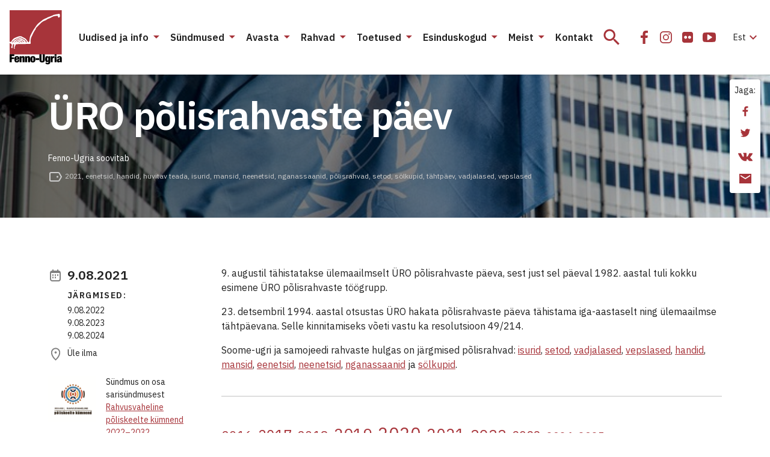

--- FILE ---
content_type: image/svg+xml
request_url: https://fennougria.ee/wp-content/themes/fennougria/assets/icons/icon_schedule.svg
body_size: 189
content:
<svg width="24" height="25" viewBox="0 0 24 25" fill="none" xmlns="http://www.w3.org/2000/svg">
  <circle cx="12" cy="12.498" r="9" stroke="gray" stroke-width="2"/>
  <path d="M12 6.499v6l3 2.5" stroke="gray" stroke-width="2" stroke-linecap="round"/>
</svg>
